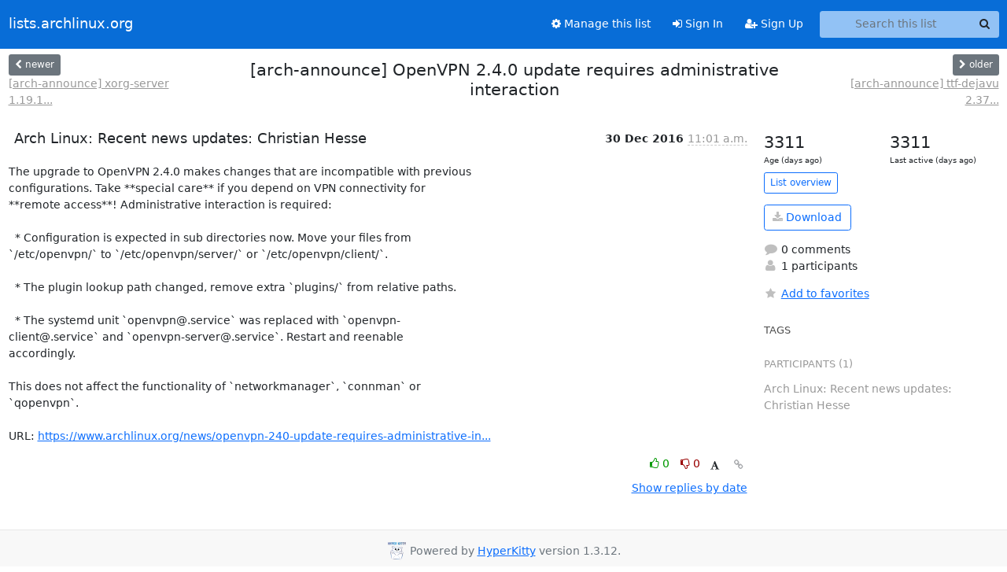

--- FILE ---
content_type: text/html; charset=utf-8
request_url: https://lists.archlinux.org/hyperkitty/list/arch-announce@lists.archlinux.org/thread/R7BJFBNIJWQDX3N7YABYBB5CBSPZRDS2/
body_size: 3774
content:





<!DOCTYPE HTML>
<html>
    <head>
        <meta http-equiv="Content-Type" content="text/html; charset=UTF-8" />
        <meta name="viewport" content="width=device-width, initial-scale=1.0" />
        <meta name="ROBOTS" content="INDEX, FOLLOW" />
        <title>
[arch-announce] OpenVPN 2.4.0 update requires administrative interaction - Arch-announce - lists.archlinux.org
</title>
        <meta name="author" content="" />
        <meta name="dc.language" content="en" />
        <link rel="shortcut icon" href="/static/hyperkitty/img/favicon.ico" />
        <link rel="stylesheet" href="/static/hyperkitty/libs/jquery/smoothness/jquery-ui-1.13.1.min.css" type="text/css" media="all" />
        <link rel="stylesheet" href="/static/hyperkitty/libs/fonts/font-awesome/css/font-awesome.min.css" type="text/css" media="all" />
        <link rel="stylesheet" href="/static/CACHE/css/output.e5bf37f52345.css" type="text/css" media="all"><link rel="stylesheet" href="/static/CACHE/css/output.e68c4908b3de.css" type="text/css"><link rel="stylesheet" href="/static/CACHE/css/output.60693ec958f7.css" type="text/css" media="all">
         
        
        

    </head>

    <body>

    


    <nav class="navbar sticky-top navbar-expand-md mb-2" id="navbar-main">
        <div class="container-xxl">
            <div class="navbar-header"> <!--part of navbar that's always present-->
                <button type="button" class="navbar-toggler collapsed" data-bs-toggle="collapse" data-bs-target=".navbar-collapse">
                    <span class="fa fa-bars"></span>
                </button>
                <a class="navbar-brand" href="/archives/">lists.archlinux.org</a>

            </div> <!-- /navbar-header -->
            <div class="d-flex">
                <div class="auth dropdown d-md-none">
                        
                </div>
                
                <a  href="/accounts/login/?next=/hyperkitty/list/arch-announce%40lists.archlinux.org/thread/R7BJFBNIJWQDX3N7YABYBB5CBSPZRDS2/" class="nav-link d-md-none">
                    <span class="fa fa-sign-in"></span>
                    Sign In
                </a>
                <a  href="/accounts/signup/?next=/hyperkitty/list/arch-announce%40lists.archlinux.org/thread/R7BJFBNIJWQDX3N7YABYBB5CBSPZRDS2/" class="nav-link d-md-none">
                    <span class="fa fa-user-plus"></span>
                    Sign Up
                </a>
                
            </div>
            <div class="navbar-collapse collapse justify-content-end"> <!--part of navbar that's collapsed on small screens-->
                <!-- show dropdown for smaller viewports b/c login name/email may be too long -->
                <!-- only show this extra button/dropdown if we're in small screen sizes -->
            
                
                <a href="/mailman3/lists/arch-announce.lists.archlinux.org/" class="nav-link">
                    <span class="fa fa-cog"></span>
                    Manage this list
                </a>
                
            
            
            <a  href="/accounts/login/?next=/hyperkitty/list/arch-announce%40lists.archlinux.org/thread/R7BJFBNIJWQDX3N7YABYBB5CBSPZRDS2/" class="nav-link d-none d-md-block">
                <span class="fa fa-sign-in"></span>
                Sign In
            </a>
            <a  href="/accounts/signup/?next=/hyperkitty/list/arch-announce%40lists.archlinux.org/thread/R7BJFBNIJWQDX3N7YABYBB5CBSPZRDS2/" class="nav-link d-none d-md-block">
                <span class="fa fa-user-plus"></span>
                Sign Up
            </a>
            
                <form name="search" method="get" action="/archives/search" class="navbar-form navbar-right my-2 my-lg-2 ms-2" role="search">
                    <input type="hidden" name="mlist" value="arch-announce@lists.archlinux.org" />
                    <div class="input-group">
                    <input name="q" type="text" class="form-control rounded-4 search"
                            
                                placeholder="Search this list"
                                aria-label="Search this list"
                            
                            
                            />
                    <button class="btn search-button" aria-label="Search"><span class="fa fa-search"></span></button>
                    </div>
                </form>
                <!-- larger viewports -->
                <ul class="nav navbar-nav auth d-none d-md-flex">
                    
                </ul>
            </div> <!--/navbar-collapse -->
        </div><!-- /container for navbar -->
    </nav>

    

     <div class="modal fade" tabindex="-1" role="dialog" id="keyboard-shortcuts">
       <div class="modal-dialog" role="document">
         <div class="modal-content">
           <div class="modal-header">
             <button type="button" class="close" data-dismiss="modal" aria-label="Close"><span aria-hidden="true">&times;</span></button>
             <h4 class="modal-title">Keyboard Shortcuts</h4>
           </div>
           <div class="modal-body">
             <h3>Thread View</h3>
             <ul>
               <li><code>j</code>: Next unread message </li>
               <li><code>k</code>: Previous unread message </li>
               <li><code>j a</code>: Jump to all threads
               <li><code>j l</code>: Jump to MailingList overview
             </ul>
           </div>
         </div><!-- /.modal-content -->
       </div><!-- /.modal-dialog -->
     </div><!-- /.modal -->

     <div class="container-xxl" role="main">
        

<div class="row view-thread d-flex">

        <!-- thread header: navigation (older/newer), thread title -->
        <div class="thread-header">
          <div class="d-flex">
            
            <div>
                
                <a id="next-thread" class="btn btn-secondary btn-sm "
                        title="[arch-announce] xorg-server 1.19.1 is now in extra"
                        href="/archives/list/arch-announce@lists.archlinux.org/thread/TMFMBPUHIYRFYEYIKOVWEEP6COUYSJBI/">
                    <span class="fa fa-chevron-left"></span>
                    <span class="d-none d-md-inline">newer</span>
                </a>
                <br />
                <a href="/archives/list/arch-announce@lists.archlinux.org/thread/TMFMBPUHIYRFYEYIKOVWEEP6COUYSJBI/"
                title="[arch-announce] xorg-server 1.19.1 is now in extra" class="thread-titles d-none d-md-block">
                    [arch-announce] xorg-server 1.19.1...
                </a>
               
            </div>
            <div class="flex-grow-1">
                <h3>[arch-announce] OpenVPN 2.4.0 update requires administrative interaction</h3>
            </div>
            <div class="right">
                <a id="prev-thread" class="btn btn-secondary btn-sm "
                    
                    title="[arch-announce] ttf-dejavu 2.37 will require forced upgrade"
                    href="/archives/list/arch-announce@lists.archlinux.org/thread/AFS4IBFLAKEQYLV5MJ7KARMPH6VXYH5A/"
                    >
                    <span class="fa fa-chevron-right"></span>
                    <span class="d-none d-md-inline">older</span>
                </a><br />
                
                <a href="/archives/list/arch-announce@lists.archlinux.org/thread/AFS4IBFLAKEQYLV5MJ7KARMPH6VXYH5A/"
                    title="[arch-announce] ttf-dejavu 2.37 will require forced upgrade" class="thread-titles d-none d-md-block">
                    [arch-announce] ttf-dejavu 2.37...
                </a>
                
            </div>
          </div>
         
         </div>
        </div> <!-- /thread-header -->

        <div class="row">
            <div class="col-sm-12 col-md-9">
                <!-- main section, the email thread -->
                <div id="thread-content">

                    <!-- Start first email -->
                    





<div class="email email-first">

    <div id="R7BJFBNIJWQDX3N7YABYBB5CBSPZRDS2" class="email-header">
        <div class="gravatar-wrapper d-flex">
            <div class="gravatar circle">
                
            </div>
            <div class="email-author d-flex">
                <h2 class="name">
                    
                       Arch Linux: Recent news updates: Christian Hesse
                    
                </h2>
            </div>
        </div>
        <div class="email-date right">
            
            
            <span class="date d-none d-sm-inline">
                30 Dec
                
                    2016
                
            </span>
            <span class="date d-sm-none">
                30 Dec
                
                '16
                
            </span>
            
            <div class="time">
                <span title="Sender's time: Dec. 30, 2016, 11:01 a.m.">11:01 a.m.</span>
            </div>

        </div>
        
    </div> <!-- /email-header: gravatar, author-info, date, peramlink, changed_subject -->
    <div class="email-body ">
      <p>The upgrade to OpenVPN 2.4.0 makes changes that are incompatible with previous
configurations. Take **special care** if you depend on VPN connectivity for
**remote access**! Administrative interaction is required:

  * Configuration is expected in sub directories now. Move your files from
`/etc/openvpn/` to `/etc/openvpn/server/` or `/etc/openvpn/client/`.

  * The plugin lookup path changed, remove extra `plugins/` from relative paths.

  * The systemd unit `openvpn@.service` was replaced with `openvpn-
client@.service` and `openvpn-server@.service`. Restart and reenable
accordingly.

This does not affect the functionality of `networkmanager`, `connman` or
`qopenvpn`.

URL: <a target="_blank" href="https://www.archlinux.org/news/openvpn-240-update-requires-administrative-interaction/">https://www.archlinux.org/news/openvpn-240-update-requires-administrative-in...</a></p>

    </div>

    

    <div class="email-info">
      <div class="likeform-wrapper right">
        <div class="messagelink pull-right">
          <button class="toggle-font btn btn-sm"
                title="Display in fixed font"
                data-bs-toggle="tooltip" data-placement="bottom">
                <i class="fa fa-font"></i>
          </button>
          <a href="/archives/list/arch-announce@lists.archlinux.org/message/R7BJFBNIJWQDX3N7YABYBB5CBSPZRDS2/"
             title="Permalink for this message"
             data-bs-toggle="tooltip" data-placement="bottom"><i class="fa fa-link"></i></a>
        </div>
        

    <form method="post" class="likeform"
          action="/archives/list/arch-announce@lists.archlinux.org/message/R7BJFBNIJWQDX3N7YABYBB5CBSPZRDS2/vote">
    <input type="hidden" name="csrfmiddlewaretoken" value="DY1mOMSaqlqwYrQ5nELDTi4B4jQobq3bMOtZNTR3fhU4KFmudW5DXkCF6glHY5eD">
    
		
			<a class="youlike vote  disabled" title="You must be logged-in to vote."
			href="#like" data-vote="1" aria-label="Like thread">
					<i class="fa fa-thumbs-o-up"></i> 0
			</a>
			<a class="youdislike vote disabled" title="You must be logged-in to vote."
			href="#dislike" data-vote="-1" aria-label="Dislike thread">
				<i class="fa fa-thumbs-o-down"></i> 0
			</a>
		
    

    </form>

        </div>

        <!-- Reply link -->
        

        <!-- Attachments -->
        
        <!-- Reply form -->
        

        

    </div>

</div>

                    <!-- End first email -->

                    <p class="sort-mode">
                        
                        <a href="/archives/list/arch-announce@lists.archlinux.org/thread/R7BJFBNIJWQDX3N7YABYBB5CBSPZRDS2/?sort=date"
                            >Show replies by date</a>
                        
                    </p>

                    <div class="anchor-link">
                        <a id="replies"></a>
                    </div>
                    <div class="replies">
                        
                            

    

                        
                    </div>

                </div>
            </div>

            <div class="col-12 col-md-3">
                <div class="anchor-link">
                    <a id="stats"></a>
                </div>
                




<!-- right column -->
<section id="thread-overview-info">
    <!-- Start stats re: dates -->
    <div id="thread-date-info" class="row">
      <div class="col">
        <span class="days-num">3311</span>
        <div class="days-text">
          Age (days ago)
        </div>
      </div>
      <div class="col">
        <span class="days-num">3311</span>
        <div class="days-text">
          Last active (days ago)
        </div>
        </div>
    </div> <!-- /Stats re: dates -->

    <p>
        <a href="/archives/list/arch-announce@lists.archlinux.org/" class="btn btn-outline-primary btn-sm">
            List overview
        </a>
    </p>

    

    
    <a href="/archives/list/arch-announce@lists.archlinux.org/export/arch-announce@lists.archlinux.org-R7BJFBNIJWQDX3N7YABYBB5CBSPZRDS2.mbox.gz?thread=R7BJFBNIJWQDX3N7YABYBB5CBSPZRDS2" title="This thread in gzipped mbox format"
          class="btn btn-outline-primary">
        <i class="fa fa-download"></i> Download</a>
    

    <p class="thread-overview-details">
    <div>
        <i class="fa fa-fw fa-comment"></i>
        0 comments
    </div>
    <div>
        <i class="fa fa-fw fa-user"></i>
        1 participants
    </div>
    
    </p>

    <form id="fav_form" name="favorite" method="post" class="favorite"
          action="/archives/list/arch-announce@lists.archlinux.org/thread/R7BJFBNIJWQDX3N7YABYBB5CBSPZRDS2/favorite">
        <input type="hidden" name="csrfmiddlewaretoken" value="DY1mOMSaqlqwYrQ5nELDTi4B4jQobq3bMOtZNTR3fhU4KFmudW5DXkCF6glHY5eD">
        <input type="hidden" name="action" value="add" />
        <p>
            <a href="#AddFav" class="notsaved disabled" title="You must be logged-in to have favorites.">
                <i class="fa fa-fw fa-star"></i>Add to favorites</a>
            <a href="#RmFav" class="saved">
                <i class="fa fa-fw fa-star"></i>Remove from favorites</a>
        </p>
    </form>

    

    <div id="tags">
        

        <h3 id="tag-title">tags </h3>
        

    </div>
    
    
    <div id="participants">
        <h3 id="participants_title">participants (1)</h3>
        <ul class="list-unstyled">
            
            <li class="d-flex">
                <div class="participant-gravatar circle"></div>
                <div class="participant-name d-flex align-items-center">
                    <span>Arch Linux: Recent news updates: Christian Hesse</span>
                </div>
            </li>
            
        </ul>
    </div>
    
</section>



            </div>

        </div>

</div>

<!-- end of content -->

    </div> <!-- /container for content -->

    <footer class="footer">
      <div class="container">
        <p class="text-muted">
            <img class="logo" alt="HyperKitty" src="/static/hyperkitty/img/logo.png" />
            Powered by <a href="http://hyperkitty.readthedocs.org">HyperKitty</a> version 1.3.12.
        </p>
      </div>
    </footer>

    <script src="/static/hyperkitty/libs/jquery/jquery-3.6.0.min.js"></script>
    <script src="/static/hyperkitty/libs/jquery/jquery-ui-1.13.1.min.js"></script>
    <script src="/static/CACHE/js/output.80e003825acc.js"></script>
    <script>
      // Add the .js-enabled class to the body so we can style the elements
      // depending on whether Javascript is enabled.
      $(document).ready(function(){
          $("body").addClass("js-enabled");
          $(".gravatar").addClass("rounded-circle");
      });
    </script>
    

<script type="text/javascript">
    $(document).ready(function() {
        //enable tooltips for thread buttons
        $("btn#next-thread").tooltip();
        $("btn#prev-thread").tooltip();

        setup_category();
        setup_tags();
        setup_favorites();
        // Hide quotes by default in the thread view
        fold_quotes("div.container-xxl");
        // Load the replies
        update_thread_replies("/archives/list/arch-announce@lists.archlinux.org/thread/R7BJFBNIJWQDX3N7YABYBB5CBSPZRDS2/replies?sort=thread&last_view=");
        setup_unreadnavbar("#unreadnavbar");
        setup_thread_keyboard_shortcuts();
    });
</script>



    


    </body>
</html>
